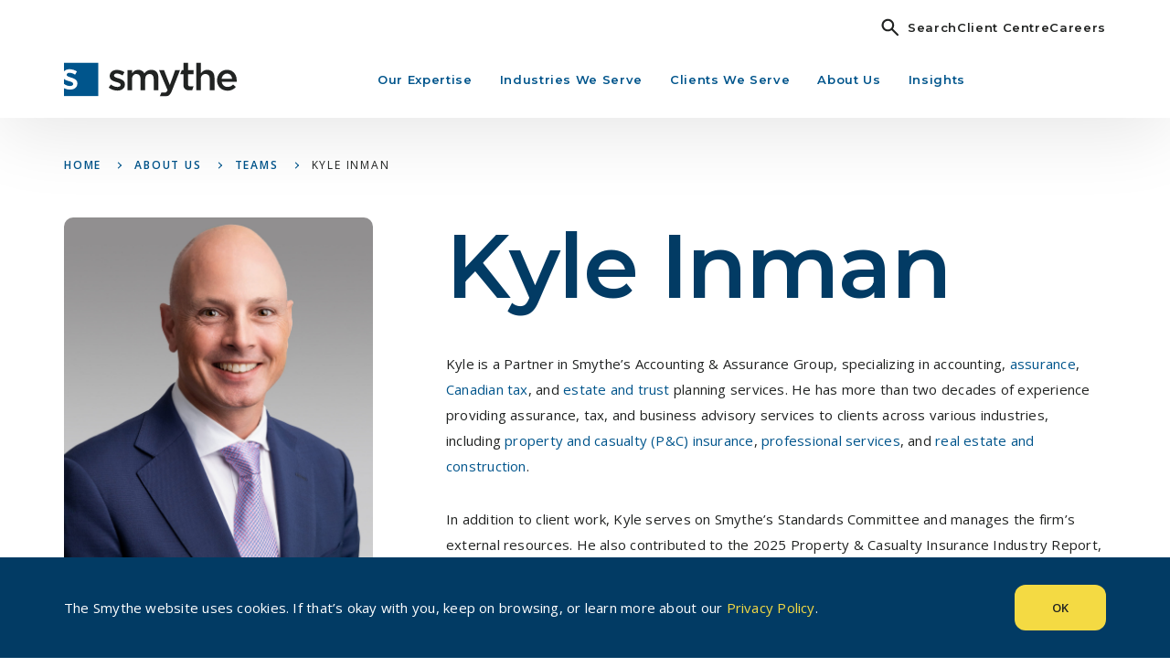

--- FILE ---
content_type: text/html; charset=utf-8
request_url: https://www.google.com/recaptcha/api2/anchor?ar=1&k=6Lenul0jAAAAAJY8UIYuYXGCkdoM3ehPrDjIIrUv&co=aHR0cHM6Ly93d3cuc215dGhlY3BhLmNvbTo0NDM.&hl=en&v=PoyoqOPhxBO7pBk68S4YbpHZ&theme=light&size=invisible&badge=bottomright&anchor-ms=20000&execute-ms=30000&cb=mummq0uk7zit
body_size: 48832
content:
<!DOCTYPE HTML><html dir="ltr" lang="en"><head><meta http-equiv="Content-Type" content="text/html; charset=UTF-8">
<meta http-equiv="X-UA-Compatible" content="IE=edge">
<title>reCAPTCHA</title>
<style type="text/css">
/* cyrillic-ext */
@font-face {
  font-family: 'Roboto';
  font-style: normal;
  font-weight: 400;
  font-stretch: 100%;
  src: url(//fonts.gstatic.com/s/roboto/v48/KFO7CnqEu92Fr1ME7kSn66aGLdTylUAMa3GUBHMdazTgWw.woff2) format('woff2');
  unicode-range: U+0460-052F, U+1C80-1C8A, U+20B4, U+2DE0-2DFF, U+A640-A69F, U+FE2E-FE2F;
}
/* cyrillic */
@font-face {
  font-family: 'Roboto';
  font-style: normal;
  font-weight: 400;
  font-stretch: 100%;
  src: url(//fonts.gstatic.com/s/roboto/v48/KFO7CnqEu92Fr1ME7kSn66aGLdTylUAMa3iUBHMdazTgWw.woff2) format('woff2');
  unicode-range: U+0301, U+0400-045F, U+0490-0491, U+04B0-04B1, U+2116;
}
/* greek-ext */
@font-face {
  font-family: 'Roboto';
  font-style: normal;
  font-weight: 400;
  font-stretch: 100%;
  src: url(//fonts.gstatic.com/s/roboto/v48/KFO7CnqEu92Fr1ME7kSn66aGLdTylUAMa3CUBHMdazTgWw.woff2) format('woff2');
  unicode-range: U+1F00-1FFF;
}
/* greek */
@font-face {
  font-family: 'Roboto';
  font-style: normal;
  font-weight: 400;
  font-stretch: 100%;
  src: url(//fonts.gstatic.com/s/roboto/v48/KFO7CnqEu92Fr1ME7kSn66aGLdTylUAMa3-UBHMdazTgWw.woff2) format('woff2');
  unicode-range: U+0370-0377, U+037A-037F, U+0384-038A, U+038C, U+038E-03A1, U+03A3-03FF;
}
/* math */
@font-face {
  font-family: 'Roboto';
  font-style: normal;
  font-weight: 400;
  font-stretch: 100%;
  src: url(//fonts.gstatic.com/s/roboto/v48/KFO7CnqEu92Fr1ME7kSn66aGLdTylUAMawCUBHMdazTgWw.woff2) format('woff2');
  unicode-range: U+0302-0303, U+0305, U+0307-0308, U+0310, U+0312, U+0315, U+031A, U+0326-0327, U+032C, U+032F-0330, U+0332-0333, U+0338, U+033A, U+0346, U+034D, U+0391-03A1, U+03A3-03A9, U+03B1-03C9, U+03D1, U+03D5-03D6, U+03F0-03F1, U+03F4-03F5, U+2016-2017, U+2034-2038, U+203C, U+2040, U+2043, U+2047, U+2050, U+2057, U+205F, U+2070-2071, U+2074-208E, U+2090-209C, U+20D0-20DC, U+20E1, U+20E5-20EF, U+2100-2112, U+2114-2115, U+2117-2121, U+2123-214F, U+2190, U+2192, U+2194-21AE, U+21B0-21E5, U+21F1-21F2, U+21F4-2211, U+2213-2214, U+2216-22FF, U+2308-230B, U+2310, U+2319, U+231C-2321, U+2336-237A, U+237C, U+2395, U+239B-23B7, U+23D0, U+23DC-23E1, U+2474-2475, U+25AF, U+25B3, U+25B7, U+25BD, U+25C1, U+25CA, U+25CC, U+25FB, U+266D-266F, U+27C0-27FF, U+2900-2AFF, U+2B0E-2B11, U+2B30-2B4C, U+2BFE, U+3030, U+FF5B, U+FF5D, U+1D400-1D7FF, U+1EE00-1EEFF;
}
/* symbols */
@font-face {
  font-family: 'Roboto';
  font-style: normal;
  font-weight: 400;
  font-stretch: 100%;
  src: url(//fonts.gstatic.com/s/roboto/v48/KFO7CnqEu92Fr1ME7kSn66aGLdTylUAMaxKUBHMdazTgWw.woff2) format('woff2');
  unicode-range: U+0001-000C, U+000E-001F, U+007F-009F, U+20DD-20E0, U+20E2-20E4, U+2150-218F, U+2190, U+2192, U+2194-2199, U+21AF, U+21E6-21F0, U+21F3, U+2218-2219, U+2299, U+22C4-22C6, U+2300-243F, U+2440-244A, U+2460-24FF, U+25A0-27BF, U+2800-28FF, U+2921-2922, U+2981, U+29BF, U+29EB, U+2B00-2BFF, U+4DC0-4DFF, U+FFF9-FFFB, U+10140-1018E, U+10190-1019C, U+101A0, U+101D0-101FD, U+102E0-102FB, U+10E60-10E7E, U+1D2C0-1D2D3, U+1D2E0-1D37F, U+1F000-1F0FF, U+1F100-1F1AD, U+1F1E6-1F1FF, U+1F30D-1F30F, U+1F315, U+1F31C, U+1F31E, U+1F320-1F32C, U+1F336, U+1F378, U+1F37D, U+1F382, U+1F393-1F39F, U+1F3A7-1F3A8, U+1F3AC-1F3AF, U+1F3C2, U+1F3C4-1F3C6, U+1F3CA-1F3CE, U+1F3D4-1F3E0, U+1F3ED, U+1F3F1-1F3F3, U+1F3F5-1F3F7, U+1F408, U+1F415, U+1F41F, U+1F426, U+1F43F, U+1F441-1F442, U+1F444, U+1F446-1F449, U+1F44C-1F44E, U+1F453, U+1F46A, U+1F47D, U+1F4A3, U+1F4B0, U+1F4B3, U+1F4B9, U+1F4BB, U+1F4BF, U+1F4C8-1F4CB, U+1F4D6, U+1F4DA, U+1F4DF, U+1F4E3-1F4E6, U+1F4EA-1F4ED, U+1F4F7, U+1F4F9-1F4FB, U+1F4FD-1F4FE, U+1F503, U+1F507-1F50B, U+1F50D, U+1F512-1F513, U+1F53E-1F54A, U+1F54F-1F5FA, U+1F610, U+1F650-1F67F, U+1F687, U+1F68D, U+1F691, U+1F694, U+1F698, U+1F6AD, U+1F6B2, U+1F6B9-1F6BA, U+1F6BC, U+1F6C6-1F6CF, U+1F6D3-1F6D7, U+1F6E0-1F6EA, U+1F6F0-1F6F3, U+1F6F7-1F6FC, U+1F700-1F7FF, U+1F800-1F80B, U+1F810-1F847, U+1F850-1F859, U+1F860-1F887, U+1F890-1F8AD, U+1F8B0-1F8BB, U+1F8C0-1F8C1, U+1F900-1F90B, U+1F93B, U+1F946, U+1F984, U+1F996, U+1F9E9, U+1FA00-1FA6F, U+1FA70-1FA7C, U+1FA80-1FA89, U+1FA8F-1FAC6, U+1FACE-1FADC, U+1FADF-1FAE9, U+1FAF0-1FAF8, U+1FB00-1FBFF;
}
/* vietnamese */
@font-face {
  font-family: 'Roboto';
  font-style: normal;
  font-weight: 400;
  font-stretch: 100%;
  src: url(//fonts.gstatic.com/s/roboto/v48/KFO7CnqEu92Fr1ME7kSn66aGLdTylUAMa3OUBHMdazTgWw.woff2) format('woff2');
  unicode-range: U+0102-0103, U+0110-0111, U+0128-0129, U+0168-0169, U+01A0-01A1, U+01AF-01B0, U+0300-0301, U+0303-0304, U+0308-0309, U+0323, U+0329, U+1EA0-1EF9, U+20AB;
}
/* latin-ext */
@font-face {
  font-family: 'Roboto';
  font-style: normal;
  font-weight: 400;
  font-stretch: 100%;
  src: url(//fonts.gstatic.com/s/roboto/v48/KFO7CnqEu92Fr1ME7kSn66aGLdTylUAMa3KUBHMdazTgWw.woff2) format('woff2');
  unicode-range: U+0100-02BA, U+02BD-02C5, U+02C7-02CC, U+02CE-02D7, U+02DD-02FF, U+0304, U+0308, U+0329, U+1D00-1DBF, U+1E00-1E9F, U+1EF2-1EFF, U+2020, U+20A0-20AB, U+20AD-20C0, U+2113, U+2C60-2C7F, U+A720-A7FF;
}
/* latin */
@font-face {
  font-family: 'Roboto';
  font-style: normal;
  font-weight: 400;
  font-stretch: 100%;
  src: url(//fonts.gstatic.com/s/roboto/v48/KFO7CnqEu92Fr1ME7kSn66aGLdTylUAMa3yUBHMdazQ.woff2) format('woff2');
  unicode-range: U+0000-00FF, U+0131, U+0152-0153, U+02BB-02BC, U+02C6, U+02DA, U+02DC, U+0304, U+0308, U+0329, U+2000-206F, U+20AC, U+2122, U+2191, U+2193, U+2212, U+2215, U+FEFF, U+FFFD;
}
/* cyrillic-ext */
@font-face {
  font-family: 'Roboto';
  font-style: normal;
  font-weight: 500;
  font-stretch: 100%;
  src: url(//fonts.gstatic.com/s/roboto/v48/KFO7CnqEu92Fr1ME7kSn66aGLdTylUAMa3GUBHMdazTgWw.woff2) format('woff2');
  unicode-range: U+0460-052F, U+1C80-1C8A, U+20B4, U+2DE0-2DFF, U+A640-A69F, U+FE2E-FE2F;
}
/* cyrillic */
@font-face {
  font-family: 'Roboto';
  font-style: normal;
  font-weight: 500;
  font-stretch: 100%;
  src: url(//fonts.gstatic.com/s/roboto/v48/KFO7CnqEu92Fr1ME7kSn66aGLdTylUAMa3iUBHMdazTgWw.woff2) format('woff2');
  unicode-range: U+0301, U+0400-045F, U+0490-0491, U+04B0-04B1, U+2116;
}
/* greek-ext */
@font-face {
  font-family: 'Roboto';
  font-style: normal;
  font-weight: 500;
  font-stretch: 100%;
  src: url(//fonts.gstatic.com/s/roboto/v48/KFO7CnqEu92Fr1ME7kSn66aGLdTylUAMa3CUBHMdazTgWw.woff2) format('woff2');
  unicode-range: U+1F00-1FFF;
}
/* greek */
@font-face {
  font-family: 'Roboto';
  font-style: normal;
  font-weight: 500;
  font-stretch: 100%;
  src: url(//fonts.gstatic.com/s/roboto/v48/KFO7CnqEu92Fr1ME7kSn66aGLdTylUAMa3-UBHMdazTgWw.woff2) format('woff2');
  unicode-range: U+0370-0377, U+037A-037F, U+0384-038A, U+038C, U+038E-03A1, U+03A3-03FF;
}
/* math */
@font-face {
  font-family: 'Roboto';
  font-style: normal;
  font-weight: 500;
  font-stretch: 100%;
  src: url(//fonts.gstatic.com/s/roboto/v48/KFO7CnqEu92Fr1ME7kSn66aGLdTylUAMawCUBHMdazTgWw.woff2) format('woff2');
  unicode-range: U+0302-0303, U+0305, U+0307-0308, U+0310, U+0312, U+0315, U+031A, U+0326-0327, U+032C, U+032F-0330, U+0332-0333, U+0338, U+033A, U+0346, U+034D, U+0391-03A1, U+03A3-03A9, U+03B1-03C9, U+03D1, U+03D5-03D6, U+03F0-03F1, U+03F4-03F5, U+2016-2017, U+2034-2038, U+203C, U+2040, U+2043, U+2047, U+2050, U+2057, U+205F, U+2070-2071, U+2074-208E, U+2090-209C, U+20D0-20DC, U+20E1, U+20E5-20EF, U+2100-2112, U+2114-2115, U+2117-2121, U+2123-214F, U+2190, U+2192, U+2194-21AE, U+21B0-21E5, U+21F1-21F2, U+21F4-2211, U+2213-2214, U+2216-22FF, U+2308-230B, U+2310, U+2319, U+231C-2321, U+2336-237A, U+237C, U+2395, U+239B-23B7, U+23D0, U+23DC-23E1, U+2474-2475, U+25AF, U+25B3, U+25B7, U+25BD, U+25C1, U+25CA, U+25CC, U+25FB, U+266D-266F, U+27C0-27FF, U+2900-2AFF, U+2B0E-2B11, U+2B30-2B4C, U+2BFE, U+3030, U+FF5B, U+FF5D, U+1D400-1D7FF, U+1EE00-1EEFF;
}
/* symbols */
@font-face {
  font-family: 'Roboto';
  font-style: normal;
  font-weight: 500;
  font-stretch: 100%;
  src: url(//fonts.gstatic.com/s/roboto/v48/KFO7CnqEu92Fr1ME7kSn66aGLdTylUAMaxKUBHMdazTgWw.woff2) format('woff2');
  unicode-range: U+0001-000C, U+000E-001F, U+007F-009F, U+20DD-20E0, U+20E2-20E4, U+2150-218F, U+2190, U+2192, U+2194-2199, U+21AF, U+21E6-21F0, U+21F3, U+2218-2219, U+2299, U+22C4-22C6, U+2300-243F, U+2440-244A, U+2460-24FF, U+25A0-27BF, U+2800-28FF, U+2921-2922, U+2981, U+29BF, U+29EB, U+2B00-2BFF, U+4DC0-4DFF, U+FFF9-FFFB, U+10140-1018E, U+10190-1019C, U+101A0, U+101D0-101FD, U+102E0-102FB, U+10E60-10E7E, U+1D2C0-1D2D3, U+1D2E0-1D37F, U+1F000-1F0FF, U+1F100-1F1AD, U+1F1E6-1F1FF, U+1F30D-1F30F, U+1F315, U+1F31C, U+1F31E, U+1F320-1F32C, U+1F336, U+1F378, U+1F37D, U+1F382, U+1F393-1F39F, U+1F3A7-1F3A8, U+1F3AC-1F3AF, U+1F3C2, U+1F3C4-1F3C6, U+1F3CA-1F3CE, U+1F3D4-1F3E0, U+1F3ED, U+1F3F1-1F3F3, U+1F3F5-1F3F7, U+1F408, U+1F415, U+1F41F, U+1F426, U+1F43F, U+1F441-1F442, U+1F444, U+1F446-1F449, U+1F44C-1F44E, U+1F453, U+1F46A, U+1F47D, U+1F4A3, U+1F4B0, U+1F4B3, U+1F4B9, U+1F4BB, U+1F4BF, U+1F4C8-1F4CB, U+1F4D6, U+1F4DA, U+1F4DF, U+1F4E3-1F4E6, U+1F4EA-1F4ED, U+1F4F7, U+1F4F9-1F4FB, U+1F4FD-1F4FE, U+1F503, U+1F507-1F50B, U+1F50D, U+1F512-1F513, U+1F53E-1F54A, U+1F54F-1F5FA, U+1F610, U+1F650-1F67F, U+1F687, U+1F68D, U+1F691, U+1F694, U+1F698, U+1F6AD, U+1F6B2, U+1F6B9-1F6BA, U+1F6BC, U+1F6C6-1F6CF, U+1F6D3-1F6D7, U+1F6E0-1F6EA, U+1F6F0-1F6F3, U+1F6F7-1F6FC, U+1F700-1F7FF, U+1F800-1F80B, U+1F810-1F847, U+1F850-1F859, U+1F860-1F887, U+1F890-1F8AD, U+1F8B0-1F8BB, U+1F8C0-1F8C1, U+1F900-1F90B, U+1F93B, U+1F946, U+1F984, U+1F996, U+1F9E9, U+1FA00-1FA6F, U+1FA70-1FA7C, U+1FA80-1FA89, U+1FA8F-1FAC6, U+1FACE-1FADC, U+1FADF-1FAE9, U+1FAF0-1FAF8, U+1FB00-1FBFF;
}
/* vietnamese */
@font-face {
  font-family: 'Roboto';
  font-style: normal;
  font-weight: 500;
  font-stretch: 100%;
  src: url(//fonts.gstatic.com/s/roboto/v48/KFO7CnqEu92Fr1ME7kSn66aGLdTylUAMa3OUBHMdazTgWw.woff2) format('woff2');
  unicode-range: U+0102-0103, U+0110-0111, U+0128-0129, U+0168-0169, U+01A0-01A1, U+01AF-01B0, U+0300-0301, U+0303-0304, U+0308-0309, U+0323, U+0329, U+1EA0-1EF9, U+20AB;
}
/* latin-ext */
@font-face {
  font-family: 'Roboto';
  font-style: normal;
  font-weight: 500;
  font-stretch: 100%;
  src: url(//fonts.gstatic.com/s/roboto/v48/KFO7CnqEu92Fr1ME7kSn66aGLdTylUAMa3KUBHMdazTgWw.woff2) format('woff2');
  unicode-range: U+0100-02BA, U+02BD-02C5, U+02C7-02CC, U+02CE-02D7, U+02DD-02FF, U+0304, U+0308, U+0329, U+1D00-1DBF, U+1E00-1E9F, U+1EF2-1EFF, U+2020, U+20A0-20AB, U+20AD-20C0, U+2113, U+2C60-2C7F, U+A720-A7FF;
}
/* latin */
@font-face {
  font-family: 'Roboto';
  font-style: normal;
  font-weight: 500;
  font-stretch: 100%;
  src: url(//fonts.gstatic.com/s/roboto/v48/KFO7CnqEu92Fr1ME7kSn66aGLdTylUAMa3yUBHMdazQ.woff2) format('woff2');
  unicode-range: U+0000-00FF, U+0131, U+0152-0153, U+02BB-02BC, U+02C6, U+02DA, U+02DC, U+0304, U+0308, U+0329, U+2000-206F, U+20AC, U+2122, U+2191, U+2193, U+2212, U+2215, U+FEFF, U+FFFD;
}
/* cyrillic-ext */
@font-face {
  font-family: 'Roboto';
  font-style: normal;
  font-weight: 900;
  font-stretch: 100%;
  src: url(//fonts.gstatic.com/s/roboto/v48/KFO7CnqEu92Fr1ME7kSn66aGLdTylUAMa3GUBHMdazTgWw.woff2) format('woff2');
  unicode-range: U+0460-052F, U+1C80-1C8A, U+20B4, U+2DE0-2DFF, U+A640-A69F, U+FE2E-FE2F;
}
/* cyrillic */
@font-face {
  font-family: 'Roboto';
  font-style: normal;
  font-weight: 900;
  font-stretch: 100%;
  src: url(//fonts.gstatic.com/s/roboto/v48/KFO7CnqEu92Fr1ME7kSn66aGLdTylUAMa3iUBHMdazTgWw.woff2) format('woff2');
  unicode-range: U+0301, U+0400-045F, U+0490-0491, U+04B0-04B1, U+2116;
}
/* greek-ext */
@font-face {
  font-family: 'Roboto';
  font-style: normal;
  font-weight: 900;
  font-stretch: 100%;
  src: url(//fonts.gstatic.com/s/roboto/v48/KFO7CnqEu92Fr1ME7kSn66aGLdTylUAMa3CUBHMdazTgWw.woff2) format('woff2');
  unicode-range: U+1F00-1FFF;
}
/* greek */
@font-face {
  font-family: 'Roboto';
  font-style: normal;
  font-weight: 900;
  font-stretch: 100%;
  src: url(//fonts.gstatic.com/s/roboto/v48/KFO7CnqEu92Fr1ME7kSn66aGLdTylUAMa3-UBHMdazTgWw.woff2) format('woff2');
  unicode-range: U+0370-0377, U+037A-037F, U+0384-038A, U+038C, U+038E-03A1, U+03A3-03FF;
}
/* math */
@font-face {
  font-family: 'Roboto';
  font-style: normal;
  font-weight: 900;
  font-stretch: 100%;
  src: url(//fonts.gstatic.com/s/roboto/v48/KFO7CnqEu92Fr1ME7kSn66aGLdTylUAMawCUBHMdazTgWw.woff2) format('woff2');
  unicode-range: U+0302-0303, U+0305, U+0307-0308, U+0310, U+0312, U+0315, U+031A, U+0326-0327, U+032C, U+032F-0330, U+0332-0333, U+0338, U+033A, U+0346, U+034D, U+0391-03A1, U+03A3-03A9, U+03B1-03C9, U+03D1, U+03D5-03D6, U+03F0-03F1, U+03F4-03F5, U+2016-2017, U+2034-2038, U+203C, U+2040, U+2043, U+2047, U+2050, U+2057, U+205F, U+2070-2071, U+2074-208E, U+2090-209C, U+20D0-20DC, U+20E1, U+20E5-20EF, U+2100-2112, U+2114-2115, U+2117-2121, U+2123-214F, U+2190, U+2192, U+2194-21AE, U+21B0-21E5, U+21F1-21F2, U+21F4-2211, U+2213-2214, U+2216-22FF, U+2308-230B, U+2310, U+2319, U+231C-2321, U+2336-237A, U+237C, U+2395, U+239B-23B7, U+23D0, U+23DC-23E1, U+2474-2475, U+25AF, U+25B3, U+25B7, U+25BD, U+25C1, U+25CA, U+25CC, U+25FB, U+266D-266F, U+27C0-27FF, U+2900-2AFF, U+2B0E-2B11, U+2B30-2B4C, U+2BFE, U+3030, U+FF5B, U+FF5D, U+1D400-1D7FF, U+1EE00-1EEFF;
}
/* symbols */
@font-face {
  font-family: 'Roboto';
  font-style: normal;
  font-weight: 900;
  font-stretch: 100%;
  src: url(//fonts.gstatic.com/s/roboto/v48/KFO7CnqEu92Fr1ME7kSn66aGLdTylUAMaxKUBHMdazTgWw.woff2) format('woff2');
  unicode-range: U+0001-000C, U+000E-001F, U+007F-009F, U+20DD-20E0, U+20E2-20E4, U+2150-218F, U+2190, U+2192, U+2194-2199, U+21AF, U+21E6-21F0, U+21F3, U+2218-2219, U+2299, U+22C4-22C6, U+2300-243F, U+2440-244A, U+2460-24FF, U+25A0-27BF, U+2800-28FF, U+2921-2922, U+2981, U+29BF, U+29EB, U+2B00-2BFF, U+4DC0-4DFF, U+FFF9-FFFB, U+10140-1018E, U+10190-1019C, U+101A0, U+101D0-101FD, U+102E0-102FB, U+10E60-10E7E, U+1D2C0-1D2D3, U+1D2E0-1D37F, U+1F000-1F0FF, U+1F100-1F1AD, U+1F1E6-1F1FF, U+1F30D-1F30F, U+1F315, U+1F31C, U+1F31E, U+1F320-1F32C, U+1F336, U+1F378, U+1F37D, U+1F382, U+1F393-1F39F, U+1F3A7-1F3A8, U+1F3AC-1F3AF, U+1F3C2, U+1F3C4-1F3C6, U+1F3CA-1F3CE, U+1F3D4-1F3E0, U+1F3ED, U+1F3F1-1F3F3, U+1F3F5-1F3F7, U+1F408, U+1F415, U+1F41F, U+1F426, U+1F43F, U+1F441-1F442, U+1F444, U+1F446-1F449, U+1F44C-1F44E, U+1F453, U+1F46A, U+1F47D, U+1F4A3, U+1F4B0, U+1F4B3, U+1F4B9, U+1F4BB, U+1F4BF, U+1F4C8-1F4CB, U+1F4D6, U+1F4DA, U+1F4DF, U+1F4E3-1F4E6, U+1F4EA-1F4ED, U+1F4F7, U+1F4F9-1F4FB, U+1F4FD-1F4FE, U+1F503, U+1F507-1F50B, U+1F50D, U+1F512-1F513, U+1F53E-1F54A, U+1F54F-1F5FA, U+1F610, U+1F650-1F67F, U+1F687, U+1F68D, U+1F691, U+1F694, U+1F698, U+1F6AD, U+1F6B2, U+1F6B9-1F6BA, U+1F6BC, U+1F6C6-1F6CF, U+1F6D3-1F6D7, U+1F6E0-1F6EA, U+1F6F0-1F6F3, U+1F6F7-1F6FC, U+1F700-1F7FF, U+1F800-1F80B, U+1F810-1F847, U+1F850-1F859, U+1F860-1F887, U+1F890-1F8AD, U+1F8B0-1F8BB, U+1F8C0-1F8C1, U+1F900-1F90B, U+1F93B, U+1F946, U+1F984, U+1F996, U+1F9E9, U+1FA00-1FA6F, U+1FA70-1FA7C, U+1FA80-1FA89, U+1FA8F-1FAC6, U+1FACE-1FADC, U+1FADF-1FAE9, U+1FAF0-1FAF8, U+1FB00-1FBFF;
}
/* vietnamese */
@font-face {
  font-family: 'Roboto';
  font-style: normal;
  font-weight: 900;
  font-stretch: 100%;
  src: url(//fonts.gstatic.com/s/roboto/v48/KFO7CnqEu92Fr1ME7kSn66aGLdTylUAMa3OUBHMdazTgWw.woff2) format('woff2');
  unicode-range: U+0102-0103, U+0110-0111, U+0128-0129, U+0168-0169, U+01A0-01A1, U+01AF-01B0, U+0300-0301, U+0303-0304, U+0308-0309, U+0323, U+0329, U+1EA0-1EF9, U+20AB;
}
/* latin-ext */
@font-face {
  font-family: 'Roboto';
  font-style: normal;
  font-weight: 900;
  font-stretch: 100%;
  src: url(//fonts.gstatic.com/s/roboto/v48/KFO7CnqEu92Fr1ME7kSn66aGLdTylUAMa3KUBHMdazTgWw.woff2) format('woff2');
  unicode-range: U+0100-02BA, U+02BD-02C5, U+02C7-02CC, U+02CE-02D7, U+02DD-02FF, U+0304, U+0308, U+0329, U+1D00-1DBF, U+1E00-1E9F, U+1EF2-1EFF, U+2020, U+20A0-20AB, U+20AD-20C0, U+2113, U+2C60-2C7F, U+A720-A7FF;
}
/* latin */
@font-face {
  font-family: 'Roboto';
  font-style: normal;
  font-weight: 900;
  font-stretch: 100%;
  src: url(//fonts.gstatic.com/s/roboto/v48/KFO7CnqEu92Fr1ME7kSn66aGLdTylUAMa3yUBHMdazQ.woff2) format('woff2');
  unicode-range: U+0000-00FF, U+0131, U+0152-0153, U+02BB-02BC, U+02C6, U+02DA, U+02DC, U+0304, U+0308, U+0329, U+2000-206F, U+20AC, U+2122, U+2191, U+2193, U+2212, U+2215, U+FEFF, U+FFFD;
}

</style>
<link rel="stylesheet" type="text/css" href="https://www.gstatic.com/recaptcha/releases/PoyoqOPhxBO7pBk68S4YbpHZ/styles__ltr.css">
<script nonce="B8xEfUVRd5BSCtm9hSvK-w" type="text/javascript">window['__recaptcha_api'] = 'https://www.google.com/recaptcha/api2/';</script>
<script type="text/javascript" src="https://www.gstatic.com/recaptcha/releases/PoyoqOPhxBO7pBk68S4YbpHZ/recaptcha__en.js" nonce="B8xEfUVRd5BSCtm9hSvK-w">
      
    </script></head>
<body><div id="rc-anchor-alert" class="rc-anchor-alert"></div>
<input type="hidden" id="recaptcha-token" value="[base64]">
<script type="text/javascript" nonce="B8xEfUVRd5BSCtm9hSvK-w">
      recaptcha.anchor.Main.init("[\x22ainput\x22,[\x22bgdata\x22,\x22\x22,\[base64]/[base64]/bmV3IFpbdF0obVswXSk6Sz09Mj9uZXcgWlt0XShtWzBdLG1bMV0pOks9PTM/bmV3IFpbdF0obVswXSxtWzFdLG1bMl0pOks9PTQ/[base64]/[base64]/[base64]/[base64]/[base64]/[base64]/[base64]/[base64]/[base64]/[base64]/[base64]/[base64]/[base64]/[base64]\\u003d\\u003d\x22,\[base64]\\u003d\\u003d\x22,\x22w5/Dv8KRV1nCosKqw7XDrATChXrDlyLCjTcPwofCq8Kaw6TDrTcaKn1Pwpx+ZsKTwrYpwpnDpz7DqDfDvV5MVDrCtsKUw5rDocOhWATDhHLCokHDuSDCr8KiXsKsO8OJwpZCB8KCw5BwV8KzwrY/[base64]/Dp2/DnMO4LcKdYsOWw58vGsOpG8KQw5oGwqnCksKmw7nDojbDt8OoZ8KqfD9oXQHDscOzJMOUw63DqcKKwpZ4w5DDgw40IHbChSYQRUQAC30Bw74fA8OlwplOJBzCgC3Dv8Odwp12wrxyNsKwD1HDozA8bsK+QB1Gw5rCpMOed8KaZXtEw7tQMm/[base64]/CrsKcw6DDsR48ZHcTw7FZwqzDmMKZwqEVGMOIwqTDng9NwqrCi1XDvQHDjcKrw60/wqgpQHpowqZYCsKPwpIVW2XCoDTCpnR2w6xBwpdrHGDDpxDDmMKpwoBoHcOKwq/[base64]/F8KQw43DqlPDjg11FcKgBsKTwqbCisKewobDt8OAw4PCm8KPWMOhECVyCsKQIk3DucKWw4kyTBgpJknDqcKNw4HDuB1gw7YSwrMTUSzCucObw6TCsMKnwr9tHcKuwpPDqGvDksK8HxUjwr7DukYbSMOwwrQlw4kKYcKzeytha3FKw5tOwq7CpCglw7TDk8KXUj/Cm8KKw7PDhsOwwrjDrsKrwoFkwrNOw7nDo3QOwp3DjRYCw4rDocKWwpwyw6zCpyYPwozCiW/Dh8KCwqUKw4srAsOuBzNLwqTDqTjCjFvCqFfDlUHCpcK4cX9Qw7cyw7XCsS3CosOAwoQnwrpTDMOZwo3DjMKawqHCij0qwrbDqMK+Dgswwo3CnA1+SExaw7bCn3AlDWPCpjjCoGPCr8OJwoXDrGvDj1PDnsKAFAdMw6HCpcOBwr3DqsOnPMKpwpkBYh/DtRQYwr/[base64]/[base64]/w5MVC2rCqMOYwrEGw4bDhEhMN8KDLcKpEMKUYCtjPcKTdsO8w4xncBbDr03CscK9aVhrHTlowq4TA8Kew5Bew6zCpEF8w4bDkQbDicOUw6bDgQ3DvgLDpSFTwqLCsTwUTMO8M3zCoxjDicKow7MXPzdaw6MBBcOkVsKrK08nER/[base64]/En4Qw6I6IG/[base64]/DqsK8wpfCh0QZw6XDpcOTXVLDrsO7KzrDpsOtFGXCqggVw6XCuTTDnjYLw6E5O8K9b0Ykwr7ClMKywpPDr8KqwrfCtmhUE8Ofw5nCv8KcaGhYw6XDgFhhw7/[base64]/DmMKIMBhDQyfDig0rwr3CmMKqwq/[base64]/DtsOBwqjDjEhhw4UHwpLCosK+wrNyacOzw6LCtC/Ck0HDjcK0w7RlUMKvwoQmw7jDkMK8wrnCoizCkiUbMcOawpwmZsKWScK+FBhtWWpmw4/DscO1akgxTMOYwqgXw6chw4EJZh1LRyomJMKmUcOjwrvDucKowpfDpEXDuMOCIsK9RcKdGsKrw5DDocKjw7rDux7CvzgoIwwzZ3fDg8KcZMOAL8KIeMKDwrchPEhSV0/[base64]/DgsOawoQew6HDkQBcDMOEw6VMw7HCisO/[base64]/[base64]/Ch8KPw70Owq3Di8Onw5bDq1HDh8K3w5XDjRjCrsK0w5PDvcOyWGHDl8K3U8OqwqYyAsKePMODOMKRPEcTwqgzTMO6D2/Dh2DDg1bCo8OTTE/CrF/CocOEwqLDi2fCk8O3wqs+L2gBwoptw55cwqTCn8KfEMKXd8KZZT3CgcK2QMO2bxZSwqfDlcKRwojCscKRw7bDv8KLw4Q3wonChcOPD8OcNMO/wotEwr1ow5MgDkTCpcKWR8OlwolLwqdCw4INETMfw7J6wrMnAcOPWQAcwqnDtMO/wq7DrMK7dxnDpgDDghrDsHfClsKgPsO5EwHDisOEGsKZw7N8FgDDulLDuUfChiAYwobCnhwzwpHCo8KswoFUwqJzBHvDgMKqwpg/[base64]/[base64]/Xjhww4M+S8Ofw5bCj8KxJ8K3bcK+w63Co8KFbBcWwr5YbMONWsOOwpHCiEXCu8OtwoXCsA1WYcKeGxTCuxsbw51xe1d0wrPDoXplw7/Du8Oew4szQsKewo3DgMKeNsO3woHDi8O/[base64]/ZcKvwo/DmiDCqMOHMsKVDmXComFdK8ONwr02w73DgcKZHVVFdFVJwqZ0wpYyH8O3w68SwpfCjmNvwp3CjH9DwozCpBdVFMK+w6DCjMOww6nDgH0OIFLCnMKbYGtbIcKifA/DjUbCh8OPd1zCj34eAXjDpSPDkMO5wo7Dn8OfAG3CimI9wonDoQMywq/CsMK5wo4/wrnDmAlpXlDDjMO3w7ZTMsODwrPDpnTDgsObejjDt1JjwoXCgcK9wqh8wqFHAcKxO0lpfMK0w74BesOPZsO9woTCmcKxw5HDrxFJCMK+bMK8eyjCoHtXwqIqwoYJYsOCwr7CnCjCg05bEsKlZMKjwoIpSk0xGHp3U8K0w5zClTfDq8OzwqDCqHJfeAg/Wg1uw7sIwpzDu1xfwrHDjBbChkjDrcOHI8O2NsOcwqFhQXnDmMKzD2/DmcOCwr/Drw3Ds3ELwrHCvgsowoPDhDTDiMOUwohgwq/DjMKaw6ZEwpwCwo9Vw68rA8KnBMKcGBXDoMO8EX8Kc8KBwpkpw6HDpV3CrBJYw6LCpcOQwppKXsKsE3DDm8OLG8OkBwbCpFLDmcKFcS0wNGfDjMKEYE/ChMKHwrzCmAnDoALDjsK5w6tmCGdRE8OrIUFowocnw6FNecKcw6UecXnDmsOHw7XDnMK0QsO2woVidRTCgnHCnMK9RMOpw7TDuMKgwqbCmMO/wrXCrEkxwpoeW2LCmAdgeW/Dix/CgcKmw4DCskAIwq5Tw54Dwp0gT8KgYcOqMCbDo8Kdw6tbKTBqasOYM2QgT8KbwqtAbcOpJMObecKbUQLDhXhsGsK9w5JswoTDusK6wpfDm8KlCw8EwrBvE8OEwpfDk8KbC8KqAcKkw7xIwoNtwr/DvUfCg8KNFUY6eH/Co0fCuWwGR2VmRlXDpzjDj1DDm8OxWCglY8OZwpDDplPDtQTDosKMwoPCp8Ovwrpyw7xvKl/DvE/CgT7DiQjDmx7CnsOePcKkRMKUw5rCtmQ2TFzCnsOUwqRVw4hYf2TClBw4GhNMw49BBhxFwooZw6PDl8O1woJSesKowphDFmBneVTCrcKjFMOOfMOBTCtlwoh/KMKrbExvwoAMw6gxw6TCuMOawrdoSC/DpcKUw5bDuF4DAUIBZMOQL0/DhsKuwrlXV8KOcGEWE8O6TsOYwro+GGQafMONZlzCrxvCisKuw7XCjMO1WMOAwpwow5/DksKPFwPCqcO1fMO7QRBqe8OHBW7Cq0c+w7TDoBDDlVrCmAjDnnzDmhIPwq/DgDDDksO1FQYLJMKzwrtEwrwFw6zDlz4/w6o8JMKDc2vCr8KcBMKrZlXCkTbDqSU7BBEvKMOZKMOmw5wfwoR7PsOjw5zDpWMEJHjDpcK5woN9GMOUBVzDjsORwobCucKnwp1mwo91Y1NnUwTCiVnCsz3DlnfCsMOyUcOlYcKlEHPDgcKQSgjDuitrfALCosKNMMOMw4Y+LH98UcOHb8OqwrEWDsOCw7fDghhwLD/[base64]/CrcKJw5XChMOkwog1eMKewqhqLwTChXTCiknCvsKXXcKSO8OhXVZDw6HDvFJywqnDrHIOaMOCw6xvWFIRw5vDt8OkEMKcET0yck3DpsK+w7Rbw6DDhTXChUTClVjDimpgw7/DqMObw4pxKcO0w4bDmsKRw7sCAMKDwpPCl8OnRcOQdsK+w5hHNHhNwrnDsRvDpMOsBMKCw6JSwqkMBcKjL8Kdw7Qxw4ECcSPDnhhYw7fCmC0xw5s/YRHCicONw7PCtn/Cuz9NTsOLVwTChsOQwpXCo8OWwojCh2UyBcKxwroFeATCucOtw4dabB48wpvCisKuEsKQw55wR1vCvMKGwp1gw7JGTsKZw4XDrsO5wqPCr8OHWnnDpVIFFk/DqxRXDRInfsOsw4UnPsKld8KuFMOVw6ctFMK+wqxga8KRS8K3Il4Mw4fDssKsasKhDTQHUMO+R8OmwozCpBwLSw13w5RfwpLChMOmw4c9LsObG8Ofw6oGw5/Ci8OZw4d+ccKKZcO4GyLCnMOxwq8Cw6BBaTttQcOiwoI6w5R2w4U3acOywrIowrEYE8KsEsK0w5FBw6XDtW7ChcKwwo7DrMOgSUkab8OiNC/Dt8Kxw713wp/[base64]/CncOBwrjCv8OtX1MnEDLDicKWH8KPPgzCsQRxGGjCp0FGwofCqQnCocOEwpw/w71FJV5bfcKNw6gDOVxswobCrhoPw7DDrcKKKR0iw7k/w5vDnsO+IMOOw5PDklkrw43DsMODLELDkcKTw6jCu2lcA04pw5V/LsOPTQvCo3vDpsO/asOZGsOywoTClj/Co8ODM8K4wrvDtMKwG8OvwpBAw4/DiTV/[base64]/CucKIw57CosOIMcKIdCFzV8KPFX8EwohPw4TDthdIw5B+w5wfTAfDjMKzw6JKTcKQwp7ClCVUV8Obw6DDnF/CpS8rw4khwo4JEMKnWGIvwqPDjMOXNVp2w6UAw5TDrSxew4fDowkEXl/CqiwwbsKsw5bDvG99FMO2X0kCNsO7LyMiw5/Cg8KZIiHDncO+wq3DlhMEwqzDmMOow4o3w5HDvMKZEcOACwVSwqnCtC3DpFY3wrPCvyd4wpjDn8KBcVg+DMOpYj9PcHrDhsO9ccKiwpHDhMO5UnkLwoRvLsK0V8OILsOuBsOHU8OJw7/DvcOgECTCvA0owp/Cv8Kob8Oaw5hyw5nDssOifjxmEMOew5rCrcKASAs+Y8Kpwo9+w6DDhXfCgcOswrJcUMKPf8O9HsO5w6zCvMOhWkhQw5UCw5crwprCgnbDgMKHDMOBw4vDiQInwpd7w5I2wp0BwqfDhlDCukfCsHVWw4LCuMOKwpvCi3XCq8Onw5jDkV/CiUDCmCTDj8O1bEvDggTCvsOCwpXCh8KUKsKqWcKPDMOfE8Ocw6zCgMOKwqXCjkU/ADoeQEx1dsOBLMO7w7rCvMOTwplQwqbDuG0oI8KpYTdvA8OlTERiw6gowokHEMKVXMObMsKFeMOnA8KgwpUvQGjDiMODw787PcKOwoNxwo/CjHzCu8Omw73CksKywo3DjsOuw70dwqVYYsOQwrhNbAjDqMOCJMKQw7kIwrbCoVTCjsKww7vDmSLCtMOXXyg8w5rDuhtQRmR2OAgRSxpiw77DuUB7O8OrYsKZKz5EVcK4w5HCmhVoa3zCrwhKRX0SJ3nDvlbCihTDjCrCmMK/[base64]/CkMOkAsKHwp7DlcOYTsOvwpliSsKqwr7Di8OEXcOGL8OPJnDDr3NNwo1rw4PCssKuIcKhw5HDqkgawrLCk8KnwrJyO2jCpsOaLsK9wrDCpSrCuUIDw4Ykwphewox5Dx/Dl2IowpDDssKEbsOGMFbCscKWwrkfw47DqQl/wpF7YVXCk2/DgwhMwo1CwoF+w70EdnzCl8OjwrAeEE9kS21Da0RoNcOMJltRw5Z8w4/DusORwrhaRmt9w6AcfQRewr3DnsOCe2HCtFFHNMK9aHNzI8Oew5rDncOAw7sCEsOdQl0mAcKleMOGwp9mfcKcVxfCiMKvwp/ClcOHF8O2FC7DpMKOw5PClyHDmcKuw4Nlw5gswpHDn8KNw6kmLywCZ8Ocw6N6w43DlwZ6wr1/[base64]/[base64]/ClEHChMOvSMK0IGEXDSskJC1Bw6grdsOWM8K1wpPCiMObwrDDrQ/DvsOtPFDCmQHDpcOkwoY3E2YBw75iw6BHwo7Cj8OTw4jCvsKPTcOjJUA3w7omwoNTwrgzw7/[base64]/cQPDnMOpLMODwpbDugZDwoDDhXF+w5BYwoAGKMK5wrRCw5N+w63CtSlCwozDhsOcanjCiToMKmA7w75LFMKTcBVdw6lDw77DjsOFFcKcTMOVdBDDu8KeNjDDo8KSH3ceM8Knw4jDuwbDhnd9F8Kpa1vCt8K+ZBk4Q8OCw67DkMOzHWk2wq/DtRjDs8KbwrbDi8OUw784wo7Clkg8w6h5woZ2wocfby7Co8K5wqcowrFVMm01w5gxGcOIw6PDkw4IYsKcCsKiPsKowrzDjMKsCMOhH8KDw5nDuDvDkGbDpg/CiMKxw77CmsKzGgbDuE1eW8O/[base64]/[base64]/DrQQkwq8GE8KRVMKvw5jDosOcZsKUwokDKMOBOMKaC2x4w5XDhg/Dt2fDqBfCvCDCsAJ/I1kIehBuwprDgsO4wotRbMKIfsK3w7DDp0jCn8K/w7AgF8KCI0pfw6x+w50sGMKvAXIewrc3OcKyVMOxTSDCgiBcUMOtC0jDlzZIBcKmbcKvwrZhDMOifMOCdcOhw6l3Uko+WyPCtmzCoC/DtV9SCUHDicK8wq7Dm8O2FArDqybCiMKDw7nDkALCgMONw51vJlzCvlBCDnDCkcKLXGJ6w5HCqsKAdhIydcKME1zDk8OTH3zDqMKBwq9IaGNxKMOgBcKSHCdhHljDvkLDgS8cw77DncK/w7NHUBjCqFZBDcKqw4XCsBDDu3nCn8K0TcKvwrYZT8KCEUl/w4xLAcODJz1lw63Dv3ZvW2ZWw4LDmU0kwpskw6IBSV8MUcKEw7Rjw5hfYsKtw5w6PcKSH8KkDwXDqsOUfAxUwrjDksOIVjoqExrDtsOrw79FCjUxw49UworDhsKnacOQwrQtw4fDr3jDlsKlwr7DhsOgHsOpUcO7wobDqsKdUsKmZsKOw7fDpzLCtk/ClWBtExHDh8OXwpnDkBTCgMKKwrxYw6bDihEiwofCpxIvL8OmZELCrBnDoivCimXCjMKkwqx9c8KFecK7G8KzO8Otwr3CoMKtw5J8w6Zzw6NccGDCm2rDkMOUPsOFw6klwqDCu1vDjMOdCTE2NMOMPsKzIF/DtMOBLDEgNcOjwpgKEUvDsURHwp1HWMKzOUQYw4/DjA/DgsOQwrVTO8OzwoPCk3ECw6NTDsO/Bj/CnVrDmUZVZRnCrcOjw7zDlyUdZXsjCcKIwqB3woxMw6LDi1I1IBrCvRHDsMKIYC/[base64]/CtsOEw5EZYRYEwrEcGMO9KcO2w5TCtX0eY8OvwpUNfMK7wrfDjhrCtmjDngVfa8OJw4wowrBewrJ5aEbCjMOgTH0pSMOCDUp1wqYjTinClsKwwqFCcsOFwpNkwoPDvcKdwpssw5PCr2PCjcOPwrdww6nDkMK1w4lZwrwhQcK1LMK8FTJ3wpbDpsOuw4TDjw3CgQ4lw4/DjX8DacOcEHlow5kRwpkKNijCujRDw6Baw6DCksK9woXDhH9SBsOvw5PCiMKRSsO5FcKswrEOwrPCo8OSYcKRWMOhTcKiY2PCs0htwqXDnsKswrzDlmfCpsORw7srJiPDvH9bw6FnInvDlyDDu8OSRV5Ud8KmOcKYwr/CuUc7w5TCujjDoCDDvsOFwo8CfVjCk8KaPAhvwoQEwrl0w5HCgMKcECpiwqfCvMKUw5YSU17DgMO0w7bCuR90w4fDocKBPhZFaMOnCsOBw57DijnCk8KMw4LCosOnMMKvYMKRJcKXw7TCpRDCuXRwwpHDsWZsZ252wpQZNGs/w7vDkUDDt8KjUMOaecOWLsOWw7DCnMO9QcO5wpnDucOLbsOuw6PCgMKCDDnCiwXCvHvDrzpDeE84wpHDtDHCkMO/w6LCrcOFwqZ6OMKjwp96GzZYw6orw7hqw6fChEZNw5XCni01RsOywqbCgMKdc3TCq8O/IsOqIcKmEDkqbHHCjsK3TsKkwqpuw6bDkCkVwqEuw63Cv8OHbmBGd29ewr3DqzXCiGPCt2XCnMOUAcKYw6/DiyvDnMKwYhXDmzxdw5AlacKCwrfDk8OpCsOAw7DDucKpXGPCulfCgAjDoHXDsR8tw58MTMOHR8Kjw6h6ccKswrXChsKGw61RLXbDvsOUMhQaC8ObZMK+XR/[base64]/[base64]/DrcOuw5NjcUAvSsKhw5/CucKqw6xQw78Iw4Aqwrglwpoew51wLMKwUFB7w7fDm8OnwpLCgsOGZCEZw47CqsOrw6MaSgLDksKewqYETsKVTitqNMKoBC5Jw75dOMKpPxIKIMKzwqFHI8KVdBPCq0YRw61nw4PDtsO1w4/[base64]/CtjFOFhzCtsKWczlQwrHCrV3DjsOQA8KJMmcrU8OGWcK+w4vCpW3CqcOaE8Otw5fDucKXw59kGkXCoMKFw5R9w6LDp8OzP8KLLsKUwr7Ds8OcwrUsIMOMZsKZX8Omw7kZw7lSHkNldzzCpcKGLWvDjsOzw6Jjw4DDosOQdmHDgH1zwr/CtCogMwojCMKiZsK5WHQGw43DpnxXwqvCnwZgCsKrcCPDiMOswrEMwqcKw4oyw4fCg8OawobDqRHDg1Zzw7wrR8OBEDfDtsOZOsKxPVPDmloswqjCljjCtMOMw6XCo25wGA3CmsKPw45yUsKGwopEwp7DtTLDhg8ow6Eaw7cMw7/DuiRew4APKcKgYxpifnjDnsODTh/CuMOjwpBVwo9tw5/CgMOSw50/[base64]/DoR3CpSI5w4kIN3nDr8KEw5jDhMOUPGPDgRnDncKIw6bCmUpvV8KQwrVPw7jDvTLDtMKXwokzwr91X1HDoFcEbT7DosOdcMO+BsKmwq3DsywGQcO0wosTw4XDoEMhSsKmwoA4wq3CgMK6w5thw5ooZh8Sw5wudh/CgcO8wqY7w5LDiTYNwrUbcQVLe1bCuB9CwrrDvcKIc8KIOcK5CATCoMOkw4TDrsK4w5ZRwodaYQ7CkRLDtj5VwqPDlGMDCWTDtF1+cSAxw5DDtsKcw65uw5bClcOHIsOlNcKTC8KJPU52woTDtCLDhxfDkDvDt3DCisK2JMKIfi0/B0hPOMO/[base64]/wo4oHG9nw50sCsOiJRbDlCk5w7VBw6PCkVdEBhNdw4gZA8OPOVxsLsKxdcKqJ2Fmw7vDuMKLwrtdDk/CgxvClUbDtVVqHDHCgDHCksKUIMOOwqMbbCspw6ARFAzCgANTfisOCRNJOhgIwpMUw4xMw7YkB8KeJMONcwHChFBRPwzCn8Oywq3DtcO/[base64]/DqmRsOhnCuMOjYsK1w55Pw5bDicOFw5XCssKCJsOqwrt+w7HCvD/[base64]/CsQLDrh0Zw644A8KzwpAwwpYeAF/CkMOrw5EnwqTDlAXCgnZVCFzCtcODKSp0woE/[base64]/[base64]/w6PDpHXDusK4w4gqfsKnDULCjg8rwofDrMKHRUN/fMO+BcOofXTDrsKLCHFfw5MaZcOfTcO3Z2dlFMK6w7vDqlkswr4vwo/DkUrCtxvDlhsmZi3CvcOEwofDsMKeXkvCh8OSRScfJlEtw73CisKuQMKPOzXCscOsPihHXHkcw6YLUcOXwrXCt8Omwqhsd8O/J0w2wpXCgiRAV8KIwq3ChlEXTy9pwq3DjsKDM8Orw4/DpBJZIsOFXVLDrwvCompawrR3K8OKAcOUw7/Ck2TDpU87T8KqwoR2M8Odw6bDhsOPwoJNOD49wpbCn8KRPDd4VRrCkBUbM8KccMKfB3BQw6TDpDrDucKkeMO0W8K5IsKNSsKRC8OIwrNRwqJ+IATDriEyHlzDoSHDig4JwqgQATFJQTcmGgfCrMK1VsOMGMK9wpjDpC/CiQ3DnsOjw5rDrVxLw77CgcOKw65bKsOdccOHwqbDoxDDsS/ChwEmSsO2ZW/Dj01qCcKCwqoEwqsJT8KMTApkw4rCqTNFYSItwoDDk8K/GWzDlcKOwqzCiMOnw4VGFENawrTCuMKgw71lL8KRw4LCt8KYbcKHw4zCpsOpwqHCvWMIHMKEw4JBw5hYH8KfwqfCmsOVAhLCmsKUSifCmsOwGxLCjcOjwrLChibCpznCiMOpw55mwr7CoMKpGW/DlGnCgl7Dv8OkwpDDiBnDqjA5w6AnEsKgXsOnw77DnxDDjiXDjjfDuRB3IXsDwqg9woLClykTQMOPDcOSw4hRVzcCwog3XVTDoxfDkcO5w6XDhcKTwoUGwqElw4xdUsO5wrFtwoDCrMKGw5Arw6/CvsKFcsOpacOvLsOcLjsHwrwFw6VVFsOzwqMqcivDg8KDPsK8eyrClMO+wo7Drg/CscKqw5opwpEewpwFw4nCnSgBPcK7Xxt6KMKSw5dYORYrwrPChCHCiRRpw57ChlDCt3DDoVRXw54QwqXDmiNQdXvDmEjDgsKuw489wqA2FcKCw6LDoVHDh8KMwrlpw5/[base64]/wo7CqMOsB8OSHcO8w43CoMKGOXIKw4LDpMKHLcKpNMK/wonCmMKZw4J/aigOYMO/BjBWFwc2w4/[base64]/[base64]/KikMw6NJNsObcA9rw5HDo8KHG2fCqcKKRmREV8KabMOZOlbDs2IWw7V0M3XClikOC3PChcK4DsO7w4nDn1QOw4QDw4Iaw6HDlj8JwqbDq8O6w5hZwqDDrcKSw58GUMOewqjDoyQHTsKXHsOcOSk/w7tgVTXCn8KaOsKMw7E7VcKLfVfCkFXCjcKewqnCn8O6wpdyJMKwf8KOwonDqMKyw6N/wpnDhA/Ct8OmwocCSANjLRNNwq/ChcKdL8OmZMKrNxjCgyDCjsKqwroIwrMgIsOqSTdSw7rDjsKJU3QAWQDCi8KzPHvDhAphS8O+WMKlXgYvwqLDrMOPwrvDigkEfMOYw77ChcK0w486w4hmw4s1wqTCncOKdcK/I8Ozw7FLwottBMOsdWQtwovDqQMewqPCmxAzw6zDqHLCpgoUw6jDv8KiwotTEnTCpMOHwq8eMcO8W8KmwpI2OsOKAVIIXkjDisOKdsOfPMO/FQxaUMO6bcKjQkp9HyzDsMOzw5luXcKbdlYVMTZ0w6fDsMOUVH7CgirDtC/Cgz/Cl8KHwrIZdsO9wp7CkzDCvcOvcArDog07UxN9acKkasKndznDqwsGw7YMVAvDpcKwwonCu8OsJxk5w5jDrn1HTTHChMKfwrHCscKYw73DhsKKwqLDmMO4wppWXUTCn8KsGCYICsOkw4kgw6PDqMOWw6DCuXfDgsO/wqnCk8K/w44wYMKLdCzCjsKMJcKObcO/wq/[base64]/Dp1MdwqXDt8KLw7rCpMO/[base64]/DqcOCa2ojYQBswrHDlR1+MBVhwoRhMMKAwq0tUcOwwoMEw697VcO7wq7Cpn4fwoTCt2DChMOwWl/[base64]/CrMO+woDChHJiw4/ChgrCnXTCmMKWUSnDtmRmw4nCiBEgw4/Co8K0w5zDomrCrsKJwpcDwpHDq2zDvsKwC1MLw6PDog7DpsKAKsKFQMORFwHDqHNRKMOPf8OaCAnCpMO2w4FuW0XDs0F1RMKYw6rDn8K8HsO/[base64]/CkAduDXLDn2l+woTCvzTCn8OJTm9EN8Ohw63Cs8KfwqUaPMKqw4PCm3HCmRzDvngbw7NudXIrw5xBwrQuw7IWPsK0Qy7DlcKBcjXDrDDCngjDlMKjVQAZw77CncOSeGrDgMKkbMKZwr8wWcKJw7orbG5/VSEswo7Cn8OFfsKmw7TDtcOQZ8OLw4J3KcOFLB3CuUfDmjXCgcKMwrDCvg1ewqlECsOYE8KhDsK+NMObWhPDq8OGwpImAg3DqCFAwqnCgG5Tw41FeldFw6sxw71qw6nDmsKsecKxcBIzw7EdNMK/woPDnMOLbn3CkkENw7h5w6fDhMOPWlDDkcO7VnLCssKowqDChMOlw7vClcKhTcOSbHfDrcKOK8K5wrBlQAPDvMKzwqYgaMOqwoHDl0lUXcOCPsOjwrfCksKSTCfCg8OtD8K/w6zDkBHCrTzDsMOJGw8TwqLDscKPZiVJw5Jrwql4E8OEwqtoD8KPwprDqwTChwweKcKKw7vCpgRHw6fCuSpkw4kUw4sfw6sFCgPDkkvCtRrDi8OrfsO2F8Klw7nCrcOywqcawpHCssKjMcONwptGw4lZFGgWIhsywozCg8KCCj/DlMKubMKED8KvFHfCv8OPwpzDomA0bQbDj8KJRsOZwowmSgnDkVl9wrHDijjCilnDuMOUQ8OkQlLCnxvChQ7Dl8Ojw6zCqcOFwqLDuSIRwqbDrMKHPMOmw7RRe8KdVMK1w70zK8K/woVqVMKsw7PCrzcqYDrCt8OuKh9Sw65bw7LDmsK4bcKXwqMEw5/[base64]/[base64]/DsMOlVx1AMMKAbl7CtA42w4TChcKmA8Orw7jDtS/CqxTDkknDkw/CtcO9wqDDsMKuw5o2wpbDiUnClMKjIwNBw4wBwpTDp8O1wqvChMOAwqldwp/DlsKPA0LCo03Cvn9aSMOKcsOaJ2JYdybCjUQlw5djwqjDkWojwoEtw7tnADXDnsKLwpnCncOobcO/DcO+KEfDsnLCnEvChsKhOXvDmcK6PDFDwrnCsXbCssKVwrHDqgrCoBo4wqJUQsOYRns/wpkUHCfCjMKSw65jw40pfy/[base64]/ClCfDsxrDicOpwrHDrVDCt8Kvw4rDiMKlbXBeAMKmwpTCsMOsc2PDnX/CpsKWXGHCkMK/UMOHwojDpmTDj8Oaw5DCpxYlw6RbwqTCq8OlwrLCrVt+Vg/DvAHDjcK5P8KPFjFmOiI4UMKEwo8EwqPCiyQ/w7hUwpwTH0p9wqYXGADCr2XDvhhFwplPw6bCgMKLIsK5SSIlwr/ClcOoJQc+woQ2w7AlaT/[base64]/DnsKNwqdPw7x2CkJzAH5Sw6rCncKjwq5HBGrDjA/[base64]/Ch8OIwqjCo8KewrfCuWc5w6LDjsKIw7zCrjxOLMOTUB0gZhHChRrDkUHCicKTWMOoZBsYN8OAw4lXUMKCMMOywpURGsK1w43DgMKPwp0Na1gzenoAwpTDjw0dQcKVf1bClMOFR1XDqnHCm8Oqw6Miw7nDisOVwrgCdMOYw7wHwovDpn/CpsOdwpIPTMOtWDHDp8OjWwVzwodFGWzDi8Klw7HDnMOPwqAjU8KgGwsVw7tLwp5qw57Dgk4uH8Oaw5DDl8OPw6XChcKVwqnDtycjwqfDicOxwqt4T8KZwqV9w53DgnvCn8OswozCrCETw5BDwrzCujfCt8Kkwr8+ecO8wp/Dp8OtaBnCtBFHwpTCg25eKcO5wrkdSmnClcKDHELCvsOhWsKxNMOKTMK8einCucOtwpnDjMKRw4TDv3Naw6pVw4BJwoU+Z8KVwpQND3bCjMO7RG3CrxM5eRk/UwHDmMKjw6zCg8OXwo7ChEXDnS9DPhzChmJzLsKVw4PDocO1wrfDv8OUJcOMWDXDl8Kfwo0cw5hYJsOHeMO/[base64]/XSsaw4DDtsKBacO/[base64]/DrT9jw4YTw6PCq2sLw6/Dq8O/wqE/J3nDuS/Dh8KyNmTDjMKsw7cbD8Okw4PCnQgzw6gywrLCjMOTw5sbw4hOJG7ClS0rwpN9wrfDscO6BXnDmjwwEHzCiMOmwrI9w7/CrCbDm8Oiw73Cm8KNNF8/wqZ0w504W8OKB8K0w4LCgsK6wrrDocKSw4VbaAbCkyR6cVhsw59WHsOBw4NPwqZtwr/DnsKhMcOeFhPDhXHDvknDv8OVb2dNw6PCpsOmCHbCunVDw6nCtsKJwqPCtRM+w6UxPkXDuMOCwr9wwolKwqgDw7bCuz/DqMOkQgXDlSsIMADClMKow5XDm8KLY0p8w5/Dt8Oowr1jwpMGw41aMirDv07Dg8KRwrvDi8ODw70tw67DgmTCpRcaw57CqcKOE29Jw4Q4w4rCrW5PVMKZUcKjecKdVMK/w6DCqibDr8O2w73Dql4BNsK8B8OgG2nCiiJ/fcKWb8K+wrrDq2EFW3HDoMKywq7DtMKDwqMTKyDDvA/CnX0kOHBHwq1PFMOdwrLDv8KfwqjCncOUw73ClsKnKsK2w4JPKMKbDjw0bhrCjMOlw5sawoYqwrMJR8O3wpDDvzlcwqwOfnBLwpgSwqZCIsKBdsKEw6nDkcOcw4t/w7HCrMOVw6nDlcO3QmrDvC7Dnj4wbRBSHl/CncOtUcKcYMKmHMO+P8ODTMOeDMKiw6nDsgAhSMKwcEEcw7jDnTPDlsOowrvDoyDCuA4jw6piwofCkElZwq3DocKewqbDtD/[base64]/C1ZQLAbDlmzCqcOww5TCvzHDh8K6CTLCrsKXw6TCqsKQw7TCs8KFw7IswpoTwpNHfRxMw4M5wrASwqPCvwXCqH0IDyRtwrzDvGhsw4/DgsOFwo/[base64]/w4pcBBZlNMO+w4Juw4QfByICBWLCh8KfXl7DsMOnwp4vVjPDqMKXwqLCvUvDswTDjcK+aELDgCUUGWbDrcOHwofCp8OrQ8O9EQVSwr0gw73CrMOXw7fCuwNAey4/EU5Qw6V1wpJuwoshcsKxwqV+wpU5wpjDnMO9H8KLADA+WDXDnsK3w6NFDMKBwowRQMOwwp9gB8O9KsOgccO7IsOtwr7ChQLDusKUR0EvPMO+w6BbwrHDr1F/T8OPwpAIOhHCpwMhejg6QDzDvcKyw6zDjF/[base64]/CvEkDFMOJwocga0nDtMKSw5F8w68ATMKvUsKBZxYLwoJAw6FFw6hVwohaw6liw7fDq8KEPMK1WMOQwog+ZsK7Y8Omwq9ZwqbDgMOjw7rDg0jDisKPW1Y3esK8wrTDmMO/LcKPwrrCgSd3w6s0w5cSwo7DmmrDjcKVYMO3XMK2SsODHsKaJMO2w7/CtV7Du8KVw5vCm0rCtXrCgDLCmlfDlMOAwpV6C8OgMsKbI8KBw4gnwr9Dwoc6w6tow5ldwrgfLkZvE8KwwrIXw5bCjQ4zJzUPw43CgFpnw4UYw5o2wpXDhcOQwqTCiXM4w683L8OwJcKnfsO3UMKTR1jCrCxsXjt/wrjCj8O4f8OXDAjCk8KkWMOaw511wobCpi3CucO6wpXCijDDucKkwpLDjAPDtEbCjcKLw7vDmcKxYcOSLsK/wqFQIcKTwoc6w6nCl8K7bsOjwq3DoGpZwo/DgRYTw4dbwr/[base64]/[base64]/[base64]/CscOHNkbDn0dSw6bDunVDwrXDksOOZlLCjx7CrXjDnTPCkcKuH8KRwpYEGcKPHMO0w4M0YcK7wrxGHcKkw6BfcQjDt8KcZcO/w7Z4wrZBHcKUwpHDo8OswrnDnsO4RjluYnplwp0TcXnCtmBww6TCkWYkMmrCmMK+Dy56JX/Dv8Kdwq0iwqfCthXDu27CghrDp8OzLW8NNAgGKUpdYcKnw4MccAsjTsORS8OWGcOZw6g8RmsHTzE4wobCrMOZVH0zH3bDrsOlw6Uaw5XDjg9gw48jQw8XSMKswqwgLsKRH0l0wrzDpcK/wqcTwpwhw6IwR8OCw6TCmsO8HcOjeDJSwrjDuMODw5HDhhrCmyrDisOdV8Oeby4MwpfCisOOwpAiBCJvwqzDtg7CscO6T8O8wpRSZU/DtjjCuT9Fwrp3XxRfw44Ow5HDm8KRQHHDt1nDvsOKPzfDnxLDjcOkw65xw5TDvsK3G3LDpRY8azzDuMK6wqrDocOXw4FGWMO7OcOJwoB5CC0yfcOQwqEiw4RhAGs5WysZYsOdw5wYcxdSVWvChsOLIsO5w5bDj03DpsKnYzvCtE/ChXJGLsOew6IPw6zCusK/wphrw4oOw6sWO1AlIGUgb07CisKnNcKJfhBlCcOQwr5lHsOWwoZ6b8OUAiFOwpRIBcOBw5PCpcOuSgp4wpZ9w67Cgw7CosKDw4NhNyHCucK5w4/CiixrPMKAwq/DkxPDtsKBw5Y9w6tSP03Cg8K7w5HDtlPCmMKCZcOYEgdGwpHCpCQ/RyUdw5Nnw5PCjMOfwrrDqMO/wr7Dtm7DhsKzw5YRwp4XwpoxQcKzw5XCsx/CvQfCtkBaB8KuasKyJHZiw6ALL8Kbw5c1w4QdfsKEw6ZBw5dIdcK9w4dFB8KvNMOew7hNwrQYFsKHwpNacU12a1EBw5MvFQrCuwhawr3DpnPDk8KFdirCssKXwpfDlcOqwpgTwoN2PQ87FCUrHMOnw70Yc1cJwrBHVMKxw4/DisOochvDkMKUw7Z1cQDCsS00wpx9w4ZxPcKfwpLCozIaZ8Oiw4gsw6PDrhDCisOWOcOgBsOaLU7DoxHChMO3w7zCnjoAbsOaw6zDl8O8NFvDp8O/wrclwq7DmcOCPMOWw6TCtsKLwpTCp8OBw7DCrcOQW8O8w6HDuHJIOEnCtcKDw6nCscKKGz1jNcK+dl9YwrQvw6DDjsKPwpTDsHfCmwhQw4JXDsOJAMOEBsOYwq9lw63ColJ0w40Zw7jCh8Kyw6VFwpZEwrHDrcKyRDQIwrdjLcKvecOxfcKFdCrDiVMYV8O/w57CncOgwrERw5IIwqJ/w5VhwqApJVjDl114aSPCgcO6w4wsZsK3wqQMwrTCsCvCtXBAw5TCtcOkwpwkw4wTEcO4wpYPLXJUUcKDTgvDrgTCpMK1wrlCwrg3wq7Ci2/DoUguTGYkJMOZwrPCo8OmwqtmamUSwogTHCjCmnwlcSISw5FYwpEAC8KoIsKvCmfCs8KLcMOKGMKRWXjDnGBWMgM/wqBSwrUsHloiCkIcw6XCssOhGsOJw5XDqMO9ccKNwpLCiho5VMKawowUwqF6QmHDt1/DlMK4w5vCtsOxwqnDoUMPw57Dl28\\u003d\x22],null,[\x22conf\x22,null,\x226Lenul0jAAAAAJY8UIYuYXGCkdoM3ehPrDjIIrUv\x22,0,null,null,null,0,[21,125,63,73,95,87,41,43,42,83,102,105,109,121],[1017145,884],0,null,null,null,null,0,null,0,null,700,1,null,0,\[base64]/76lBhnEnQkZnOKMAhnM8xEZ\x22,0,1,null,null,1,null,0,1,null,null,null,0],\x22https://www.smythecpa.com:443\x22,null,[3,1,1],null,null,null,1,3600,[\x22https://www.google.com/intl/en/policies/privacy/\x22,\x22https://www.google.com/intl/en/policies/terms/\x22],\x22GNfzwh42phjVf3unK/Yc21F4i7xq6qs3Kmew1pj4k/c\\u003d\x22,1,0,null,1,1768737684532,0,0,[125],null,[26],\x22RC-RIMsjKOgOjBwag\x22,null,null,null,null,null,\x220dAFcWeA4ttMK1GWhs7Hsw-3LWNbLYpBbhhLYAEks96OMZJIB1xOCdxRfmc86QuzCp5WH5vNXsCvahwU6EOYi68PfnhGhHvHgdXg\x22,1768820484579]");
    </script></body></html>

--- FILE ---
content_type: text/css; charset=UTF-8
request_url: https://www.smythecpa.com/wp-content/cache/autoptimize/css/autoptimize_single_621f35f381adcca8749128d9dff25313.css?ver=6.7.0.2
body_size: -452
content:
.social-media{margin:0;padding:0}.social-media li{display:block;list-style:none;margin-bottom:2rem}.social-media li a{font:var(--font-menu);letter-spacing:var(--font-menu--spacing);text-transform:uppercase;display:inline-block;text-decoration:none}.social-media li a span{text-decoration:none;transition:all .3s ease}.social-media li a:is(:hover,:focus,:active){text-decoration:none}.social-media li a:is(:hover,:focus,:active) span{text-decoration:underline}.social-media li a img{width:2rem;margin-right:.5rem}

--- FILE ---
content_type: image/svg+xml
request_url: https://www.smythecpa.com/wp-content/uploads/2022/05/footer-logo.svg
body_size: 1529
content:
<?xml version="1.0" encoding="UTF-8"?> <svg xmlns="http://www.w3.org/2000/svg" width="189" height="37" viewBox="0 0 189 37" fill="none"><path d="M95.4477 7.91357C92.0742 7.91357 89.7143 9.44652 87.9016 11.7668C86.7212 9.44652 84.4888 7.91357 81.2836 7.91357C77.8708 7.91357 75.9298 9.73684 74.4972 11.6839V8.36814H69.3977V30.2461H74.4972V17.9406C74.4972 14.5431 76.4362 12.4712 79.2606 12.4712C82.085 12.4712 83.7717 14.3769 83.7717 17.7748V30.2461H88.8713V17.8989C88.8713 14.3769 90.8519 12.4712 93.6346 12.4712C96.5014 12.4712 98.1458 14.3357 98.1458 17.816V30.2461H103.245V16.2831C103.245 10.9378 100.295 7.91357 95.4461 7.91357" fill="white"></path><path d="M115.83 24.6118L109.506 8.37012H104.07L113.342 30.2466C112.499 32.1523 111.616 32.7742 110.181 32.7742H106.572L104.78 37.0002H110.728C114.312 37.0002 116.293 35.3424 118.063 30.87L126.916 8.37205H121.604L115.83 24.6118Z" fill="white"></path><path d="M135.805 0H130.705V8.36989H128.853L127.155 12.6811H130.705V25.0275C130.705 26.4114 131.264 27.7386 132.26 28.7172C133.255 29.6959 134.605 30.2459 136.013 30.2463H140.252L141.79 25.9205L137.58 25.9351C137.347 25.9359 137.116 25.8916 136.901 25.8045C136.686 25.7175 136.49 25.5895 136.325 25.4279C136.16 25.2663 136.029 25.0743 135.94 24.8629C135.85 24.6515 135.804 24.4248 135.804 24.1959V12.6788H141.79V8.36989H135.805V0Z" fill="white"></path><path d="M156.708 7.91378C153.251 7.91378 151.186 9.69502 149.752 11.767V0H144.653V30.2463H149.752V17.8991C149.752 14.5017 151.818 12.4714 154.769 12.4714C157.804 12.4714 159.532 14.4184 159.532 17.8162V30.2463H164.632V16.3249C164.632 11.2283 161.723 7.91378 156.708 7.91378Z" fill="white"></path><path d="M172.518 17.774C172.574 17.3598 172.659 16.9498 172.772 16.5468C173.546 13.8214 175.565 12.0151 178.293 12.0151C179.432 11.9916 180.548 12.332 181.473 12.9851C181.757 13.1908 182.019 13.4245 182.255 13.6826C182.612 14.088 182.911 14.5391 183.144 15.0235C183.576 15.8859 183.846 16.8176 183.941 17.774H172.518ZM172.56 21.0898H188.915C188.915 21.0747 188.915 21.0624 188.918 21.0473C188.957 20.5677 189 20.122 189 19.681C189 15.3512 187.306 11.4132 183.946 9.37523C182.252 8.37999 180.308 7.87372 178.335 7.91438C171.97 7.91438 167.459 13.0518 167.459 19.3081V19.3933C167.461 19.8564 167.487 20.319 167.538 20.7794C167.612 21.5136 167.754 22.2397 167.961 22.9489C168.07 23.3146 168.196 23.6704 168.338 24.0161C168.88 25.3535 169.696 26.5673 170.735 27.5826C171.774 28.5978 173.013 29.393 174.377 29.9188C175.812 30.4714 177.341 30.751 178.882 30.7427C179.348 30.7427 179.794 30.7161 180.23 30.6753C180.387 30.6602 180.536 30.6367 180.688 30.6167C180.956 30.5816 181.22 30.5423 181.476 30.4921C181.659 30.4563 181.839 30.415 182.017 30.373C182.22 30.3237 182.417 30.2677 182.612 30.2088C182.807 30.1498 183.011 30.0892 183.203 30.0198C183.327 29.9747 183.445 29.9215 183.567 29.8722C184.391 29.5408 185.169 29.1098 185.885 28.5891C185.892 28.5837 185.901 28.5783 185.908 28.5725C186.169 28.3797 186.418 28.1796 186.663 27.9679C187.137 27.5591 187.58 27.1158 187.987 26.6417L184.996 24.0319C184.577 24.4379 184.13 24.8136 183.656 25.1561C183.216 25.4739 182.745 25.7478 182.25 25.9739C181.219 26.4312 180.098 26.6593 178.968 26.6417C178.862 26.6417 178.766 26.6224 178.662 26.6181C177.762 26.6114 176.875 26.4105 176.063 26.0296C175.251 25.6487 174.534 25.0972 173.963 24.414C173.213 23.4523 172.732 22.3154 172.566 21.1152C172.566 21.1063 172.561 21.099 172.56 21.0901" fill="white"></path><path d="M59.7396 17.3195C57.1258 16.4909 54.7236 15.8282 54.7236 14.254V14.1707C54.7236 12.8864 55.8612 11.975 57.8425 11.975C59.6972 11.975 61.9735 12.7623 64.1236 14.0462L66.1465 10.4837C63.7137 8.91365 60.8787 8.05194 57.9688 7.99805C53.5428 7.99805 50.0449 10.5249 50.0449 14.668V14.7509C50.0449 18.9353 53.7119 20.2612 56.9999 21.1723C59.6136 21.9599 61.9739 22.5398 61.9739 24.2385V24.321C61.9739 25.7711 60.7093 26.6829 58.5176 26.6829C56.2424 26.6829 53.6276 25.7711 51.2249 23.9899L48.9497 27.3869C51.6469 29.4658 54.9644 30.6157 58.3917 30.6599C63.0284 30.6599 66.6534 28.3809 66.6534 23.7828V23.6995C66.6534 19.7638 62.9864 18.3138 59.7407 17.3195" fill="white"></path><path d="M10.0763 23.3235V23.2422C10.0763 21.5693 7.75209 20.9979 5.178 20.2225C3.32412 19.709 1.35099 19.0582 0 17.8252V23.3486C2.22301 24.8649 4.58959 25.6495 6.67255 25.6495C8.83005 25.6495 10.0763 24.7516 10.0763 23.3235Z" fill="white"></path><path d="M0 0V9.55507C1.42081 8.0761 3.62303 7.24832 6.13279 7.24832C8.99842 7.3013 11.7904 8.14992 14.1861 9.69618L12.1938 13.2047C10.0755 11.9397 7.83486 11.1647 6.00844 11.1647C4.05688 11.1647 2.93655 12.0623 2.93655 13.3273V13.409C2.93655 14.9593 5.30235 15.612 7.87644 16.4283C11.0731 17.4072 14.6847 18.8356 14.6847 22.7127V22.7948C14.6847 27.3235 11.115 29.5682 6.5482 29.5682C4.275 29.5408 2.0371 29.0117 0 28.0198L0 36.8138H37.4557V0H0Z" fill="white"></path></svg> 

--- FILE ---
content_type: application/javascript; charset=UTF-8
request_url: https://www.smythecpa.com/wp-content/cache/autoptimize/js/autoptimize_single_dbf1fd3a7729e104ed1a17a61bcdf504.js?ver=1.0
body_size: 1352
content:
(function($){function setHeaderHeight(){let height=$('.header').outerHeight();$(':root').css('--header-height',height+'px');}
setHeaderHeight();setTimeout(setHeaderHeight,350);$(document).ready(setHeaderHeight);$(window).on('resize',function(){setHeaderHeight();setTimeout(setHeaderHeight,100);setTimeout(setHeaderHeight,150);setTimeout(setHeaderHeight,200);setTimeout(setHeaderHeight,250);setTimeout(setHeaderHeight,300);setTimeout(setHeaderHeight,350);});let last_scroll_position=0;function showFixedNavbar(){let current_scroll_position=$(this).scrollTop();if(current_scroll_position>0){$("body").addClass("scrolled");}else{$("body").removeClass("scrolled");}
if(current_scroll_position>$('header.header').height()+($('#wpadminbar').height()||0)){$("body").addClass("fixed-navbar");}else{$("body").removeClass("fixed-navbar");}
if(current_scroll_position<last_scroll_position){$('body').addClass('scrolling-up');}else{$('body').removeClass('scrolling-up');}
last_scroll_position=current_scroll_position;}
showFixedNavbar();$(window).on("scroll",showFixedNavbar);let lazy_bg_loaded=false;function loadLazyBg(){if($(window).scrollTop()>0){lazy_bg_loaded=true;$("body").addClass('load-lazy-bg');}}
loadLazyBg();$(window).on("scroll",function(){if(!lazy_bg_loaded){loadLazyBg();}});$(document).on('click','.email-link',function(event){event.preventDefault();const memberName=$(this).data('name');fetch(`/wp-json/your-endpoint/v1/get-email`,{method:'POST',headers:{'Content-Type':'application/json','Custom-Token':'d4c9a7c8b2e1f4a5d6c3b7a2e5f8d9a0'},body:JSON.stringify({name:memberName})}).then(response=>response.json()).then(data=>{if(data.email){window.location.href=`mailto:${data.email}`;}else{alert('Email not available.');}}).catch(error=>console.error('Error:',error));});function animateScroll(dest){if($(dest).length){var scrollPosition=$(dest).offset().top-99;$('html,body').animate({scrollTop:scrollPosition},500);}};$('a:not(".ignore")').on("click",function(e){var url=$(this).attr('href');if(typeof url=="undefined")return;if($(this).parent().attr('role')=='tab')return;if(url.indexOf('#')==0||(url.indexOf('#')>-1&&url.indexOf(window.location.href.split('#')[0])==0)){var dest="#"+url.substring(url.indexOf('#')+1);if($(dest).length){e.preventDefault();animateScroll(dest);}}});$.fn.shouldAnimate=function(){var win=$(window);var topOffset=win.innerHeight()/8;var viewport={top:win.scrollTop()-topOffset,left:win.scrollLeft()};viewport.right=viewport.left+win.width();viewport.bottom=viewport.top+win.height();var bounds=this.offset();bounds.right=bounds.left+this.outerWidth();bounds.bottom=bounds.top+this.outerHeight();return(!(viewport.right<bounds.left||viewport.left>bounds.right||viewport.bottom<bounds.top));};function runAnimations(){$.each($('[data-animation]:not(.animated),.animate:not(.animated)'),function(index,element){if($(this).shouldAnimate()){$(this).addClass('animated');if($(this).data('animation')){$(this).addClass($(this).data('animation'));}else{let element=$(this);$.each($(this).attr('class').split(/\s+/),function(index,value){if(value.indexOf('animate-')==0){element.addClass(value.substring(8));}});}}});}
runAnimations();$(document).on('scroll',function(){runAnimations();});$('.toggle-menu').on('click',function(e){e.preventDefault();$('body').toggleClass('menu-open');});$('.main-menu a').on('click',function(e){$('body').removeClass('menu-open');});$('.sub-menu-toggle').on('click',function(e){$(this).closest('.menu-item-has-children').toggleClass('sub-menu-open');$(this).siblings('.sub-menu').slideToggle();});$('.menu-item-has-children>a[href="#"]').on('click',function(e){if($(this).siblings('.sub-menu-toggle').length){e.preventDefault();$(this).siblings('.sub-menu-toggle').trigger('click');}});$('.close-cookie-disclosure').on('click',function(e){e.preventDefault();$(this).closest('.cookie-disclosure').hide();localStorage.setItem('cookie_disclosure',true);});if(!localStorage.getItem('cookie_disclosure')){$('.cookie-disclosure').show();}
$(".share-link:not(.share-to-clipboard)").on("click",function(e){e.preventDefault();var url=$(this).attr("href");window.open(url,"Share","width=600,height=400");});$(".share-link.share-to-clipboard").on("click",async function(e){e.preventDefault();var url=$(this).attr("href");await navigator.clipboard.writeText(url);});$(document).ready(function(){$('.form-file-input input[type="file"]').each(function(){let id=$(this).attr('id');$(this).after('<span class="selected-file">No file chosen</span>');$(this).after('<label for="'+id+'" class="file-upload-button"><span>Select File</span><svg width="16" height="19" viewBox="0 0 16 19" fill="none" xmlns="http://www.w3.org/2000/svg"><path d="M16 9.37695L8 9.37695L0 9.37695L8 0.620197L16 9.37695Z" fill="#F2673A"/><rect y="12.377" width="16" height="2" fill="#F2673A"/><rect y="17.377" width="16" height="1" fill="#F2673A"/></svg></label>');$(this).hide();$(this).on('change',function(){if($(this).val()!=""){let filename=$(this).val();filename=filename.split(/(\\|\/)/g).pop();$(this).siblings('.selected-file').html(filename);$(this).siblings('.selected-file').addClass('has-file');}else{$(this).siblings('.selected-file').html('No file chosen');$(this).siblings('.selected-file').removeClass('has-file');}});});});$(document).on('change','select',function(){$(this).attr('data-chosen',$(this).val());});$('.gform_wrapper').on('DOMNodeInserted',function(e){if($(e.target).hasClass('gform_validation_errors')){let field_id=$(e.target).closest('.gform_wrapper').find('.gfield_error').attr('id');animateScroll('#'+field_id);}});$('.top-menu-search a').on('click',function(e){e.preventDefault();var input=$('.top-search-bar input');var currentOpacity=input.css('display');var newOpacity=currentOpacity=='grid'?'none':'grid';input.css('display',newOpacity);});})(jQuery);